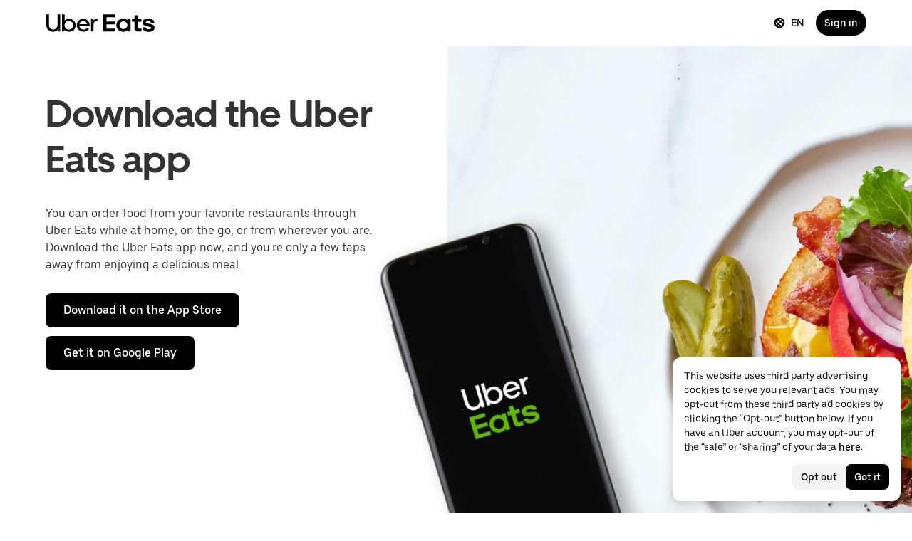

--- FILE ---
content_type: image/svg+xml
request_url: https://tb-static.uber.com/prod/udam-assets/369dcd97-02c0-415c-a685-86fd0031769e.svg
body_size: 452
content:
<?xml version="1.0" encoding="UTF-8"?>
<svg id="Layer_1" data-name="Layer 1" xmlns="http://www.w3.org/2000/svg" viewBox="0 0 153 39">
  <path d="m114.19,22.41c0-3.03-2.42-5.42-5.48-5.42-2.99-.05-5.46,2.34-5.51,5.33-.05,2.99,2.34,5.46,5.33,5.51.06,0,.12,0,.18,0,3.05,0,5.48-2.38,5.48-5.42m4.47-8.86v17.73h-4.55v-1.61c-1.62,1.34-3.67,2.06-5.77,2.05-5.39,0-9.61-4.14-9.61-9.32s4.22-9.31,9.61-9.31c2.1-.01,4.15.71,5.77,2.05v-1.59h4.55Zm15.15,13.71h-3.43c-1.04,0-1.71-.45-1.71-1.4v-8.29h5.14v-4.02h-5.14v-5.05h-4.6v5.05h-3.46v4.02h3.46v9.44c0,2.38,1.71,4.27,4.81,4.27h4.93v-4.02Zm10.39,4.47c5.27,0,8.23-2.46,8.23-5.87,0-2.42-1.76-4.23-5.43-5.01l-3.89-.78c-2.26-.41-2.97-.82-2.97-1.64,0-1.07,1.09-1.73,3.09-1.73,2.17,0,3.76.58,4.22,2.54h4.56c-.25-3.69-2.97-6.16-8.48-6.16-4.76,0-8.11,1.93-8.11,5.66,0,2.59,1.84,4.27,5.81,5.09l4.35.99c1.71.33,2.17.78,2.17,1.48,0,1.11-1.3,1.8-3.39,1.8-2.63,0-4.14-.58-4.72-2.54h-4.6c.67,3.69,3.47,6.16,9.15,6.16M80.34,7.27h17.18v4.1h-12.54v5.87h12.21v3.98h-12.21v5.95h12.54v4.1h-17.18V7.27Z"/>
  <path d="m72.17,16.86v-3.22h-1.22c-1.95,0-3.38.89-4.26,2.3v-2.16h-3.49v17.48h3.52v-9.94c0-2.71,1.67-4.45,3.98-4.45h1.47Zm-25.34,4.04c.63-2.67,2.83-4.45,5.44-4.45s4.82,1.78,5.41,4.45h-10.85Zm5.51-7.47c-5.01-.04-9.1,3.98-9.14,8.99,0,.03,0,.06,0,.09,0,5.21,4.12,9.11,9.46,9.11,3.25,0,5.9-1.4,7.68-3.73l-2.55-1.85c-1.32,1.75-3.07,2.57-5.13,2.57-2.92.02-5.42-2.09-5.9-4.97h14.48v-1.13c0-5.21-3.77-9.08-8.9-9.08m-20.14,15.18c-3.36.03-6.11-2.66-6.14-6.02,0-.01,0-.03,0-.04,0-3.39,2.76-6.06,6.14-6.06s6.06,2.71,6.06,6.06-2.71,6.06-6.06,6.06m-9.59,2.63h3.49v-2.19c1.69,1.68,3.97,2.61,6.35,2.6,5.24,0,9.35-4.08,9.35-9.11s-4.12-9.15-9.35-9.15c-2.37-.01-4.64.92-6.31,2.6V7.27h-3.52v23.99Zm-12.39-2.81c3.39,0,6-2.57,6-6.37V7.27h3.67v23.99h-3.63v-2.23c-1.64,1.68-3.91,2.64-6.46,2.64-5.23,0-9.25-3.73-9.25-9.39V7.27h3.66v14.8c0,3.87,2.58,6.37,6,6.37"/>
</svg>

--- FILE ---
content_type: image/svg+xml
request_url: https://tb-static.uber.com/prod/udam-assets/3898148e-c15b-498b-acb2-64a943a91d09.svg
body_size: 511
content:
<?xml version="1.0" encoding="UTF-8"?>
<svg id="Layer_1" data-name="Layer 1" xmlns="http://www.w3.org/2000/svg" viewBox="0 0 153 39">
  <defs>
    <style>
      .cls-1 {
        fill: #fff;
      }
    </style>
  </defs>
  <path class="cls-1" d="m114.19,22.41c0-3.03-2.42-5.42-5.48-5.42-2.99-.05-5.46,2.34-5.51,5.33-.05,2.99,2.34,5.46,5.33,5.51.06,0,.12,0,.18,0,3.05,0,5.48-2.38,5.48-5.42m4.47-8.86v17.73h-4.55v-1.61c-1.62,1.34-3.67,2.06-5.77,2.05-5.39,0-9.61-4.14-9.61-9.32s4.22-9.31,9.61-9.31c2.1-.01,4.15.71,5.77,2.05v-1.59h4.55Zm15.15,13.71h-3.43c-1.04,0-1.71-.45-1.71-1.4v-8.29h5.14v-4.02h-5.14v-5.05h-4.6v5.05h-3.46v4.02h3.46v9.44c0,2.38,1.71,4.27,4.81,4.27h4.93v-4.02Zm10.39,4.47c5.27,0,8.23-2.46,8.23-5.87,0-2.42-1.76-4.23-5.43-5.01l-3.89-.78c-2.26-.41-2.97-.82-2.97-1.64,0-1.07,1.09-1.73,3.09-1.73,2.17,0,3.76.58,4.22,2.54h4.56c-.25-3.69-2.97-6.16-8.48-6.16-4.76,0-8.11,1.93-8.11,5.66,0,2.59,1.84,4.27,5.81,5.09l4.35.99c1.71.33,2.17.78,2.17,1.48,0,1.11-1.3,1.8-3.39,1.8-2.63,0-4.14-.58-4.72-2.54h-4.6c.67,3.69,3.47,6.16,9.15,6.16M80.34,7.27h17.18v4.1h-12.54v5.87h12.21v3.98h-12.21v5.95h12.54v4.1h-17.18V7.27Z"/>
  <path class="cls-1" d="m72.17,16.86v-3.22h-1.22c-1.95,0-3.38.89-4.26,2.3v-2.16h-3.49v17.48h3.52v-9.94c0-2.71,1.67-4.45,3.98-4.45h1.47Zm-25.34,4.04c.63-2.67,2.83-4.45,5.44-4.45s4.82,1.78,5.41,4.45h-10.85Zm5.51-7.47c-5.01-.04-9.1,3.98-9.14,8.99,0,.03,0,.06,0,.09,0,5.21,4.12,9.11,9.46,9.11,3.25,0,5.9-1.4,7.68-3.73l-2.55-1.85c-1.32,1.75-3.07,2.57-5.13,2.57-2.92.02-5.42-2.09-5.9-4.97h14.48v-1.13c0-5.21-3.77-9.08-8.9-9.08m-20.14,15.18c-3.36.03-6.11-2.66-6.14-6.02,0-.01,0-.03,0-.04,0-3.39,2.76-6.06,6.14-6.06s6.06,2.71,6.06,6.06-2.71,6.06-6.06,6.06m-9.59,2.63h3.49v-2.19c1.69,1.68,3.97,2.61,6.35,2.6,5.24,0,9.35-4.08,9.35-9.11s-4.12-9.15-9.35-9.15c-2.37-.01-4.64.92-6.31,2.6V7.27h-3.52v23.99Zm-12.39-2.81c3.39,0,6-2.57,6-6.37V7.27h3.67v23.99h-3.63v-2.23c-1.64,1.68-3.91,2.64-6.46,2.64-5.23,0-9.25-3.73-9.25-9.39V7.27h3.66v14.8c0,3.87,2.58,6.37,6,6.37"/>
</svg>